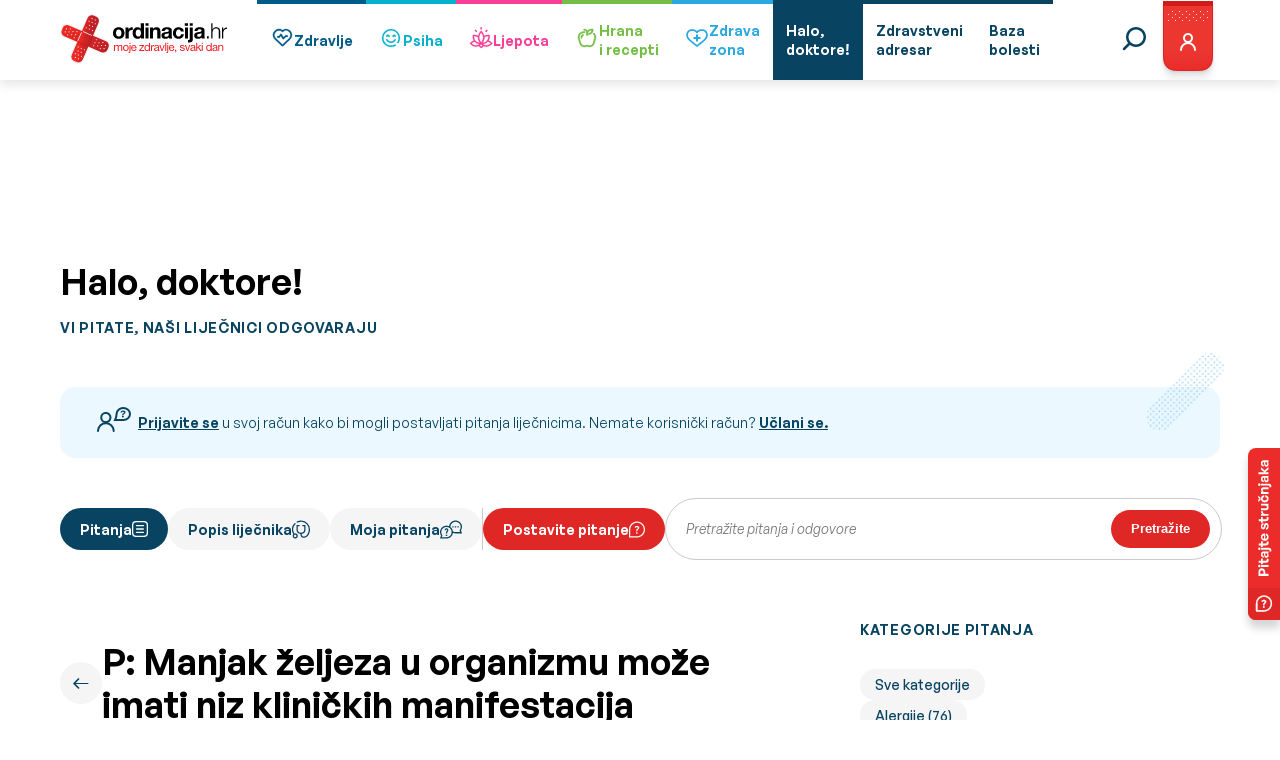

--- FILE ---
content_type: image/svg+xml
request_url: https://ordinacija.vecernji.hr/wp-content/themes/ordinacija/assets/icons/ask-doctor/info-message.svg
body_size: 732
content:
<svg width="48" height="48" fill="none" xmlns="http://www.w3.org/2000/svg"><circle cx="15.851" cy="20.541" r="4.608" stroke="#084462" stroke-width="2"/><path d="M23.702 34A7.85 7.85 0 1 0 8 34" stroke="#084462" stroke-width="2" stroke-linecap="round"/><path d="M31.849 15.515c.041-.506.446-.84 1.058-.84.622 0 .996.305.996.744 0 .325-.177.516-.498.784l-.696.544c-.612.477-.56.926-.259 1.643h.923c-.082-.507-.01-.745.478-1.118l.715-.525c.581-.44.934-.898.934-1.432 0-1.06-.996-1.815-2.448-1.815-1.432 0-2.5.821-2.552 2.015h1.349zm2.002 4.116c0-.506-.426-.879-1.007-.879-.601 0-1.016.373-1.016.879s.436.869 1.016.869c.57 0 1.007-.363 1.007-.869z" fill="#084462"/><path d="M33.29 23c3.706 0 6.71-2.686 6.71-6s-3.004-6-6.71-6c-3.707 0-6.711 2.686-6.711 6m7.105 6H25s.873-1.903 1.184-3.2c.293-1.224.395-3.2.395-3.2" stroke="#084462" stroke-width="2"/></svg>

--- FILE ---
content_type: image/svg+xml
request_url: https://ordinacija.vecernji.hr/wp-content/themes/ordinacija/assets/icons/footer/footer-mail.svg
body_size: 1062
content:
<svg width="39" height="32" fill="none" xmlns="http://www.w3.org/2000/svg"><path d="m4.425 23-.588-8.981c-.246-3.763-.37-5.645.723-6.89 1.093-1.246 2.974-1.37 6.737-1.616L29.26 4.337c3.763-.246 5.645-.37 6.89.723 1.246 1.093 1.37 2.974 1.615 6.737l.589 8.981c.246 3.763.37 5.645-.723 6.89-1.093 1.246-2.974 1.37-6.738 1.616L12.931 30.46c-3.763.246-5.645.37-6.89-.723C4.795 28.645 4.67 26.763 4.425 23z" fill="#FFB5B5"/><path d="m2.299 21.135-.654-9.979c-.125-1.91-.21-3.242-.14-4.255.067-.985.273-1.518.617-1.91.344-.393.846-.667 1.813-.862.996-.2 2.328-.29 4.238-.415l18.96-1.242c1.91-.125 3.241-.21 4.255-.14.985.067 1.518.273 1.91.617.392.344.666.846.861 1.813.201.996.29 2.328.416 4.238l.653 9.979c.125 1.91.21 3.242.141 4.255-.067.985-.273 1.518-.617 1.91-.345.393-.846.667-1.814.862-.996.2-2.328.29-4.237.415L9.74 27.663c-1.91.125-3.242.21-4.255.14-.985-.067-1.518-.273-1.91-.617l-.644.733.644-.733c-.393-.344-.667-.846-.862-1.813-.2-.996-.29-2.328-.415-4.238z" stroke="#DF2725" stroke-width="2"/><path d="m5.44 7.901 8.851 7.449c2.085 1.754 3.127 2.632 4.331 2.553 1.205-.08 2.124-1.085 3.962-3.096l7.803-8.54" stroke="#DF2725" stroke-width="2" stroke-linecap="round"/></svg>